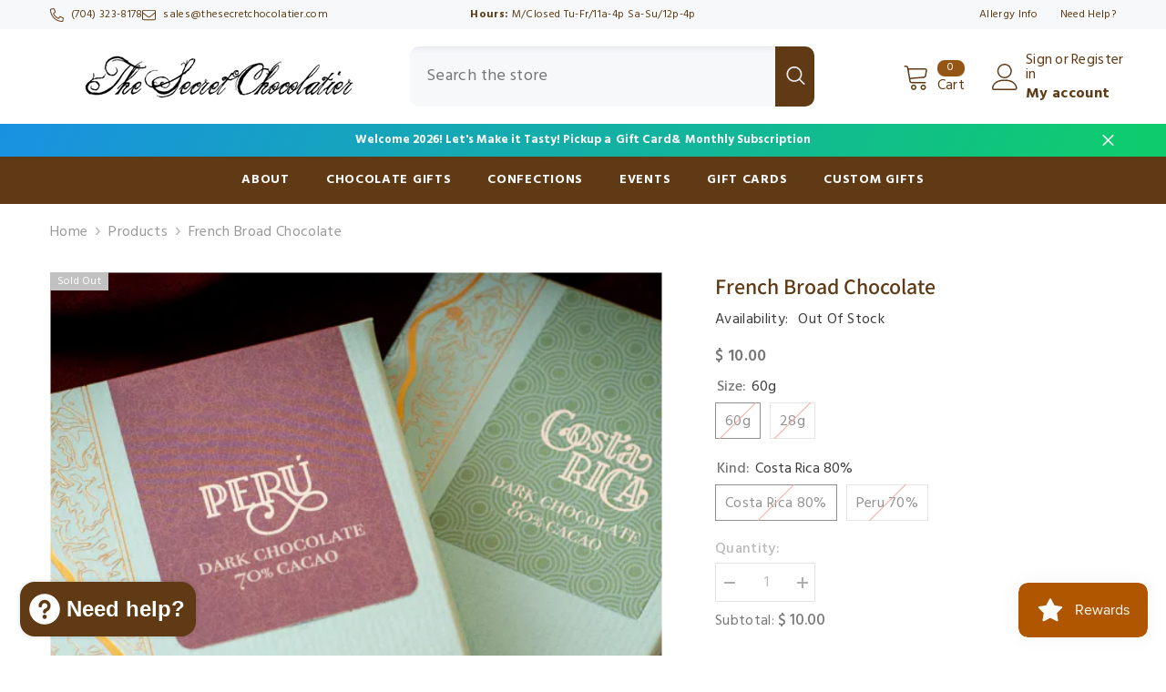

--- FILE ---
content_type: text/html; charset=utf-8
request_url: https://thesecretchocolatier.com/products/french-broad-chocolate?variant=32716888080461&section_id=template--16209504763981__main
body_size: 13069
content:
<div id="shopify-section-template--16209504763981__main" class="shopify-section"><link href="//thesecretchocolatier.com/cdn/shop/t/18/assets/component-product.css?v=150942539386684726291728075153" rel="stylesheet" type="text/css" media="all" />
<link href="//thesecretchocolatier.com/cdn/shop/t/18/assets/component-price.css?v=113014100369699422931728075152" rel="stylesheet" type="text/css" media="all" />
<link href="//thesecretchocolatier.com/cdn/shop/t/18/assets/component-badge.css?v=58385199191654577521728075151" rel="stylesheet" type="text/css" media="all" />
<link href="//thesecretchocolatier.com/cdn/shop/t/18/assets/component-rte.css?v=131360998505457786651728075153" rel="stylesheet" type="text/css" media="all" />
<link href="//thesecretchocolatier.com/cdn/shop/t/18/assets/component-share.css?v=23553761141326501681728075153" rel="stylesheet" type="text/css" media="all" />
<link href="//thesecretchocolatier.com/cdn/shop/t/18/assets/component-tab.css?v=140244687997670630881728075153" rel="stylesheet" type="text/css" media="all" />
<link href="//thesecretchocolatier.com/cdn/shop/t/18/assets/component-product-form.css?v=22444863787356217611728075153" rel="stylesheet" type="text/css" media="all" />
<link href="//thesecretchocolatier.com/cdn/shop/t/18/assets/component-grid.css?v=14116691739327510611728075152" rel="stylesheet" type="text/css" media="all" />

<style type="text/css">
    #ProductSection-template--16209504763981__main .productView-thumbnail .productView-thumbnail-link:after{
        padding-bottom: 148%;
    }

    #ProductSection-template--16209504763981__main .cursor-wrapper .counter {
        color: #191919;
    }

    #ProductSection-template--16209504763981__main .cursor-wrapper .counter #count-image:before {
        background-color: #191919;
    }
   
    #ProductSection-template--16209504763981__main .custom-cursor__inner .arrow:before,
    #ProductSection-template--16209504763981__main .custom-cursor__inner .arrow:after {
        background-color: #5f3a14;
    }

    #ProductSection-template--16209504763981__main .tabs-contents .toggleLink,
    #ProductSection-template--16209504763981__main .tabs .tab .tab-title {
        font-size: 18px;
        font-weight: 600;
        text-transform: none;
        padding-top: 15px;
        padding-bottom: 15px;
    }

    

    

    @media (max-width: 550px) {
        #ProductSection-template--16209504763981__main .tabs-contents .toggleLink,
        #ProductSection-template--16209504763981__main .tabs .tab .tab-title {
            font-size: 16px;
        }
    }

    @media (max-width: 767px) {
        #ProductSection-template--16209504763981__main {
            padding-top: 0px;
            padding-bottom: 0px;
        }
    }

    @media (min-width: 1025px) {
        
    }

    @media (min-width: 768px) and (max-width: 1199px) {
        #ProductSection-template--16209504763981__main {
            padding-top: 0px;
            padding-bottom: 0px;
        }
    }

    @media (min-width: 1200px) {
        #ProductSection-template--16209504763981__main {
            padding-top: 0px;
            padding-bottom: 0px;
        }
    }
</style>
<script>
    window.product_inven_array_4647562182733 = {
        
            '32716888080461': '0',
        
            '32716888145997': '0',
        
            '32716888211533': '0',
        
            '32716888277069': '0',
        
    };
  
    window.selling_array_4647562182733 = {
        
            '32716888080461': 'deny',
        
            '32716888145997': 'deny',
        
            '32716888211533': 'deny',
        
            '32716888277069': 'deny',
        
    };
  
    window.subtotal = {
        show: true,
        style: 1,
        text: `Add to cart - [value]`
    };

    
      window.variant_image_group = 'false';
    
</script><link rel="stylesheet" href="//thesecretchocolatier.com/cdn/shop/t/18/assets/component-fancybox.css?v=162524859697928915511728075152" media="print" onload="this.media='all'">
    <noscript><link href="//thesecretchocolatier.com/cdn/shop/t/18/assets/component-fancybox.css?v=162524859697928915511728075152" rel="stylesheet" type="text/css" media="all" /></noscript><div class="product-details product-gallery" data-section-id="template--16209504763981__main" data-section-type="product" id="ProductSection-template--16209504763981__main" data-has-combo="false" data-image-opo>
    
<div class="productView-moreItem moreItem-breadcrumb "
            style="--spacing-top: 10px;
            --spacing-bottom: 20px;
            --spacing-top-mb: 0px;
            --spacing-bottom-mb: 0px;
            --breadcrumb-bg:;
            --breadcrumb-mb-bg: #f6f6f6;
            "
        >
            
                <div class="breadcrumb-bg">
            
                <div class="container">
                    

<link href="//thesecretchocolatier.com/cdn/shop/t/18/assets/component-breadcrumb.css?v=20837817899444488451728075152" rel="stylesheet" type="text/css" media="all" /><breadcrumb-component class="breadcrumb-container style--line_clamp_1 scroll-trigger animate--slide-in" data-collection-title="" data-collection-all="/collections/all">
        <nav class="breadcrumb breadcrumb-left" role="navigation" aria-label="breadcrumbs">
        <a class="link home-link" href="/">Home</a><span class="separate" aria-hidden="true"><svg xmlns="http://www.w3.org/2000/svg" viewBox="0 0 24 24"><path d="M 7.75 1.34375 L 6.25 2.65625 L 14.65625 12 L 6.25 21.34375 L 7.75 22.65625 L 16.75 12.65625 L 17.34375 12 L 16.75 11.34375 Z"></path></svg></span>
                <span>French Broad Chocolate</span><span class="observe-element" style="width: 1px; height: 1px; background: transparent; display: inline-block; flex-shrink: 0;"></span>
        </nav>
    </breadcrumb-component>
    <script type="text/javascript">
        if (typeof breadcrumbComponentDeclare == 'undefined') {
            class BreadcrumbComponent extends HTMLElement {
                constructor() {
                    super();
                    this.firstPostCollection();
                    this.getCollection();
                }

                connectedCallback() {
                    this.firstLink = this.querySelector('.link.home-link')
                    this.lastLink = this.querySelector('.observe-element')
                    this.classList.add('initialized');
                    this.initObservers();
                }

                static createHandler(position = 'first', breadcrumb = null) {
                    const handler = (entries, observer) => {
                        entries.forEach(entry => {
                            if (breadcrumb == null) return observer.disconnect();
                            if (entry.isIntersecting ) {
                                breadcrumb.classList.add(`disable-${position}`);
                            } else {
                                breadcrumb.classList.remove(`disable-${position}`);
                            }
                        })
                    }
                    return handler;
                }

                initObservers() {
                    const scrollToFirstHandler = BreadcrumbComponent.createHandler('first', this);
                    const scrollToLastHandler = BreadcrumbComponent.createHandler('last', this);
                    
                    this.scrollToFirstObserver = new IntersectionObserver(scrollToFirstHandler, { threshold: 1 });
                    this.scrollToLastObserver = new IntersectionObserver(scrollToLastHandler, { threshold: 0.6 });

                    this.scrollToFirstObserver.observe(this.firstLink);
                    this.scrollToLastObserver.observe(this.lastLink);
                }

                firstPostCollection() {
                    if (!document.body.matches('.template-collection')) return;
                    this.postCollection(true);
                    this.checkCollection();
                }

                postCollection(showCollection) {
                    const title = this.dataset.collectionTitle ? this.dataset.collectionTitle : "Products";
                    let collection = {name: title, url: window.location.pathname, show: showCollection};
                    localStorage.setItem('_breadcrumb_collection', JSON.stringify(collection));
                }

                checkCollection() {
                    document.addEventListener("click", (event) => {
                        const target = event.target;
                        if (!target.matches('.card-link')) return;
                        target.closest('.shopify-section[id*="product-grid"]') == null ? this.postCollection(false) : this.postCollection(true);
                    });
                }

                getCollection() {
                    if (!document.body.matches('.template-product')) return;
                    const collection = JSON.parse(localStorage.getItem('_breadcrumb_collection'));
                    let checkCollection = document.referrer.indexOf('/collections/') !== -1 && (new URL(document.referrer)).pathname == collection.url && collection && collection.show ? true : false;
                    const breadcrumb = `<a class="breadcrumb-collection animate--text" href="${checkCollection ? collection.url : this.dataset.collectionAll}">${checkCollection ? collection.name : "Products"}</a><span class="separate animate--text" aria-hidden="true"><svg xmlns="http://www.w3.org/2000/svg" viewBox="0 0 24 24"><path d="M 7.75 1.34375 L 6.25 2.65625 L 14.65625 12 L 6.25 21.34375 L 7.75 22.65625 L 16.75 12.65625 L 17.34375 12 L 16.75 11.34375 Z"></path></svg></span>`;
                    this.querySelectorAll('.separate')[0]?.insertAdjacentHTML("afterend", breadcrumb);
                }
            }   

            window.addEventListener('load', () => {
                customElements.define('breadcrumb-component', BreadcrumbComponent);
            })

            var breadcrumbComponentDeclare = BreadcrumbComponent;
        }
    </script>
                </div>
            
                </div>
            
        </div>
    
    <div class="productView-container container">
        <div class="productView halo-productView layout-4 positionMainImage--left productView-sticky" data-product-handle="french-broad-chocolate"><div class="productView-top">
                    <div class="halo-productView-left productView-images clearfix scroll-trigger animate--fade-in" data-image-gallery><div class="cursor-wrapper handleMouseLeave">
                                <div class="custom-cursor custom-cursor__outer">
                                    <div class="custom-cursor custom-cursor__inner">
                                        <span class="arrow arrow-bar fadeIn"></span>
                                    </div>
                                </div>
                            </div><div class="productView-images-wrapper" data-video-thumbnail>
                            <div class="productView-image-wrapper"><div class="productView-badge badge-left halo-productBadges halo-productBadges--left date-175879714 date1-2035 sale_badge_disable"
        
        
        data-new-badge-number="30"
    ><span class="badge sold-out-badge" aria-hidden="true">
                Sold out
            </span></div>
<div class="productView-nav productView-nav-gallery style-1 image-fit-cover" 
                                    data-image-gallery-main
                                    data-arrows-desk="false"
                                    data-arrows-mobi="true"
                                    data-counter-mobi="true"
                                    data-media-count="1"
                                    data-1-item-mobi="false"
                                ><div class="productView-image productView-image-portrait fit-cover" data-index="1">
                                                    <div class="productView-img-container product-single__media" data-media-id="7036029009997"
                                                        
                                                            
                                                                
                                                                    
                                                                        style="padding-bottom: 148%;"
                                                                    
                                                                
                                                            
                                                        
                                                    >
                                                        <div 
                                                            class="media" 
                                                             
                                                             data-fancybox="images" href="//thesecretchocolatier.com/cdn/shop/products/French-Broad-Chocolate-5406.jpg?v=1590088607" 
                                                        >
                                                            <img id="product-featured-image-7036029009997"
                                                                srcset="//thesecretchocolatier.com/cdn/shop/products/French-Broad-Chocolate-5406.jpg?v=1590088607"
                                                                src="//thesecretchocolatier.com/cdn/shop/products/French-Broad-Chocolate-5406.jpg?v=1590088607"
                                                                data-src="//thesecretchocolatier.com/cdn/shop/products/French-Broad-Chocolate-5406.jpg?v=1590088607"
                                                                alt=""
                                                                sizes="(min-width: 2000px) 1500px, (min-width: 1200px) 1200px, (min-width: 768px) calc((100vw - 30px) / 2), calc(100vw - 20px)"
                                                                width="1200"
                                                                height="797"
                                                                loading="lazy"
                                                                data-sizes="auto"
                                                                data-main-image
                                                                data-index="1"
                                                                data-cursor-image
                                                                
                                                            /></div>
                                                    </div>
                                                </div></div><div class="productView-iconZoom">
                                        <svg  class="icon icon-zoom-1" xmlns="http://www.w3.org/2000/svg" aria-hidden="true" focusable="false" role="presentation" viewBox="0 0 448 512"><path d="M416 176V86.63L246.6 256L416 425.4V336c0-8.844 7.156-16 16-16s16 7.156 16 16v128c0 8.844-7.156 16-16 16h-128c-8.844 0-16-7.156-16-16s7.156-16 16-16h89.38L224 278.6L54.63 448H144C152.8 448 160 455.2 160 464S152.8 480 144 480h-128C7.156 480 0 472.8 0 464v-128C0 327.2 7.156 320 16 320S32 327.2 32 336v89.38L201.4 256L32 86.63V176C32 184.8 24.84 192 16 192S0 184.8 0 176v-128C0 39.16 7.156 32 16 32h128C152.8 32 160 39.16 160 48S152.8 64 144 64H54.63L224 233.4L393.4 64H304C295.2 64 288 56.84 288 48S295.2 32 304 32h128C440.8 32 448 39.16 448 48v128C448 184.8 440.8 192 432 192S416 184.8 416 176z"></path></svg>
                                    </div></div></div>
                    </div>
                    <div class="halo-productView-right productView-details clearfix">
                        <div class="productView-product clearfix"><div class="productView-moreItem scroll-trigger animate--slide-in"
                                            style="--spacing-top: 0px;
                                            --spacing-bottom: 10px"
                                        >
                                            <h1 class="productView-title" style="--color-title: #5f3a14;--fontsize-text: 24px;--fontsize-mb-text: 18px;"><span>French Broad Chocolate</span></h1>
                                        </div><div class="productView-moreItem scroll-trigger animate--slide-in"
                                                style="--spacing-top: 0px;
                                                --spacing-bottom: 18px"
                                            >
                                                <div class="productView-info" style="--color-border: #e6e6e6"><div class="productView-info-item" data-inventory data-stock-level="none">
            <span class="productView-info-name">
                Availability:
            </span>
            <span class="productView-info-value">
                Out Of Stock
            </span>
        </div></div>
                                            </div>
                                        <div class="productView-moreItem scroll-trigger animate--slide-in"
                                            style="--spacing-top: 0px;
                                            --spacing-bottom: 10px;
                                            --fontsize-text: 18px"
                                        >
                                            
                                                <div class="productView-price no-js-hidden clearfix" id="product-price-4647562182733"><div class="price price--medium price--sold-out ">
    <dl><div class="price__regular"><dd class="price__last"><span class="price-item price-item--regular">$ 10.00</span></dd>
        </div>
        <div class="price__sale"><dd class="price__compare" data-compare=""><s class="price-item price-item--regular"></s></dd><dd class="price__last" data-last="1000"><span class="price-item price-item--sale">$ 10.00</span></dd></div>
        <small class="unit-price caption hidden">
            <dt class="visually-hidden">Unit price</dt>
            <dd class="price__last"><span></span><span aria-hidden="true">/</span><span class="visually-hidden">&nbsp;per&nbsp;</span><span></span></dd>
        </small>
    </dl>
</div>
</div>
                                        </div>
                                            <div class="productView-moreItem productView-moreItem-product-variant scroll-trigger animate--slide-in"
                                                style="--spacing-top: 0px;
                                                --spacing-bottom: 0px"
                                            ><div class="productView-options" style="--color-border: #e6e6e6" data-lang="en" data-default-lang="us"><div class="productView-variants halo-productOptions" id="product-option-4647562182733"  data-type="button"><variant-radios class="no-js-hidden product-option has-default" data-product="4647562182733" data-section="template--16209504763981__main" data-url="/products/french-broad-chocolate"><fieldset class="js product-form__input clearfix" data-product-attribute="set-rectangle" data-option-index="0">
                            <legend class="form__label">
                                Size:
                                <span data-header-option>
                                    60g
                                </span>
                            </legend><input class="product-form__radio" type="radio" id="option-4647562182733-Size-0"
                                        name="Size"
                                        value="60g"
                                        checked
                                        
                                        data-variant-id="32716888080461"
                                    ><label class="product-form__label soldout" for="option-4647562182733-Size-0" data-variant-id="32716888080461">
                                            <span class="text">60g</span>
                                        </label><input class="product-form__radio" type="radio" id="option-4647562182733-Size-2"
                                        name="Size"
                                        value="28g"
                                        
                                        
                                        data-variant-id="32716888211533"
                                    ><label class="product-form__label soldout" for="option-4647562182733-Size-2" data-variant-id="32716888211533">
                                            <span class="text">28g</span>
                                        </label></fieldset><fieldset class="js product-form__input clearfix" data-product-attribute="set-rectangle" data-option-index="1">
                            <legend class="form__label">
                                Kind:
                                <span data-header-option>
                                    Costa Rica 80%
                                </span>
                            </legend><input class="product-form__radio" type="radio" id="option-4647562182733-Kind-0"
                                        name="Kind"
                                        value="Costa Rica 80%"
                                        checked
                                        
                                        data-variant-id="32716888080461"
                                    ><label class="product-form__label soldout" for="option-4647562182733-Kind-0" data-variant-id="32716888080461">
                                            <span class="text">Costa Rica 80%</span>
                                        </label><input class="product-form__radio" type="radio" id="option-4647562182733-Kind-1"
                                        name="Kind"
                                        value="Peru 70%"
                                        
                                        
                                        data-variant-id="32716888145997"
                                    ><label class="product-form__label soldout" for="option-4647562182733-Kind-1" data-variant-id="32716888145997">
                                            <span class="text">Peru 70%</span>
                                        </label><input class="product-form__radio" type="radio" id="option-4647562182733-Kind-2"
                                        name="Kind"
                                        value="Scorpion Pepper 72%"
                                        
                                        
                                        data-variant-id="32716888211533"
                                    ><label class="product-form__label soldout" for="option-4647562182733-Kind-2" data-variant-id="32716888211533">
                                            <span class="text">Scorpion Pepper 72%</span>
                                        </label><input class="product-form__radio" type="radio" id="option-4647562182733-Kind-3"
                                        name="Kind"
                                        value="100% Cacao"
                                        
                                        
                                        data-variant-id="32716888277069"
                                    ><label class="product-form__label soldout" for="option-4647562182733-Kind-3" data-variant-id="32716888277069">
                                            <span class="text">100% Cacao</span>
                                        </label></fieldset><script type="application/json">
                        [{"id":32716888080461,"title":"60g \/ Costa Rica 80%","option1":"60g","option2":"Costa Rica 80%","option3":null,"sku":null,"requires_shipping":true,"taxable":true,"featured_image":null,"available":false,"name":"French Broad Chocolate - 60g \/ Costa Rica 80%","public_title":"60g \/ Costa Rica 80%","options":["60g","Costa Rica 80%"],"price":1000,"weight":0,"compare_at_price":null,"inventory_quantity":0,"inventory_management":"shopify","inventory_policy":"deny","barcode":"88080461","requires_selling_plan":false,"selling_plan_allocations":[]},{"id":32716888145997,"title":"60g \/ Peru 70%","option1":"60g","option2":"Peru 70%","option3":null,"sku":null,"requires_shipping":true,"taxable":true,"featured_image":null,"available":false,"name":"French Broad Chocolate - 60g \/ Peru 70%","public_title":"60g \/ Peru 70%","options":["60g","Peru 70%"],"price":1000,"weight":0,"compare_at_price":null,"inventory_quantity":0,"inventory_management":"shopify","inventory_policy":"deny","barcode":"88145997","requires_selling_plan":false,"selling_plan_allocations":[]},{"id":32716888211533,"title":"28g \/ Scorpion Pepper 72%","option1":"28g","option2":"Scorpion Pepper 72%","option3":null,"sku":null,"requires_shipping":true,"taxable":true,"featured_image":null,"available":false,"name":"French Broad Chocolate - 28g \/ Scorpion Pepper 72%","public_title":"28g \/ Scorpion Pepper 72%","options":["28g","Scorpion Pepper 72%"],"price":500,"weight":0,"compare_at_price":null,"inventory_quantity":0,"inventory_management":"shopify","inventory_policy":"deny","barcode":"88211533","requires_selling_plan":false,"selling_plan_allocations":[]},{"id":32716888277069,"title":"28g \/ 100% Cacao","option1":"28g","option2":"100% Cacao","option3":null,"sku":null,"requires_shipping":true,"taxable":true,"featured_image":null,"available":false,"name":"French Broad Chocolate - 28g \/ 100% Cacao","public_title":"28g \/ 100% Cacao","options":["28g","100% Cacao"],"price":500,"weight":0,"compare_at_price":null,"inventory_quantity":0,"inventory_management":"shopify","inventory_policy":"deny","barcode":"88277069","requires_selling_plan":false,"selling_plan_allocations":[]}]
                    </script>
                </variant-radios></div>
        <noscript>
            <div class="product-form__input">
                <label class="form__label" for="Variants-template--16209504763981__main">
                    Product variants
                </label>
                <div class="select">
                <select name="id" id="Variants-template--16209504763981__main" class="select__select" form="product-form"><option
                            selected="selected"
                            disabled
                            value="32716888080461"
                        >
                            60g / Costa Rica 80%
 - Sold out
                            - $ 10.00
                        </option><option
                            
                            disabled
                            value="32716888145997"
                        >
                            60g / Peru 70%
 - Sold out
                            - $ 10.00
                        </option><option
                            
                            disabled
                            value="32716888211533"
                        >
                            28g / Scorpion Pepper 72%
 - Sold out
                            - $ 5.00
                        </option><option
                            
                            disabled
                            value="32716888277069"
                        >
                            28g / 100% Cacao
 - Sold out
                            - $ 5.00
                        </option></select>
            </div>
          </div>
        </noscript></div>
                                            </div>
                                        

<div class="productView-moreItem scroll-trigger animate--slide-in"
                                                    style="--spacing-top: 0px;
                                                    --spacing-bottom: 15px"
                                                ><div class="quantity_selector">
                                                            <quantity-input class="productView-quantity quantity__group quantity__group--2 quantity__style--1 clearfix">
	    <label class="form-label quantity__label" for="quantity-4647562182733-2">
	        Quantity:
	    </label>
	    <div class="quantity__container">
		    <button type="button" name="minus" class="minus btn-quantity">
		    	<span class="visually-hidden">Decrease quantity for French Broad Chocolate</span>
		    </button>
		    <input class="form-input quantity__input" type="number" name="quantity" min="1" value="1" inputmode="numeric" pattern="[0-9]*" id="quantity-4647562182733-2" data-product="4647562182733" data-price="1000">
		    <button type="button" name="plus" class="plus btn-quantity">
		    	<span class="visually-hidden">Increase quantity for French Broad Chocolate</span>
		    </button>
	    </div>
	</quantity-input>
                                                        </div><div class="productView-subtotal">
                                                            <span class="text">Subtotal: </span>
                                                            <span class="money-subtotal">$ 10.00</span>
                                                        </div></div>

                                            <div class="productView-moreItem"
                                                style="--spacing-top: 0px;
                                                --spacing-bottom: 15px"
                                            >
                                                <div class="productView-buttons"><form method="post" action="/cart/add" id="product-form-installment-4647562182733" accept-charset="UTF-8" class="installment caption-large" enctype="multipart/form-data"><input type="hidden" name="form_type" value="product" /><input type="hidden" name="utf8" value="✓" /><input type="hidden" name="id" value="32716888080461">
        <shopify-payment-terms variant-id="32716888080461" shopify-meta="{&quot;type&quot;:&quot;product&quot;,&quot;currency_code&quot;:&quot;USD&quot;,&quot;country_code&quot;:&quot;US&quot;,&quot;variants&quot;:[{&quot;id&quot;:32716888080461,&quot;price_per_term&quot;:&quot;$ 5.00&quot;,&quot;full_price&quot;:&quot;$ 10.00&quot;,&quot;eligible&quot;:false,&quot;available&quot;:false,&quot;number_of_payment_terms&quot;:2},{&quot;id&quot;:32716888145997,&quot;price_per_term&quot;:&quot;$ 5.00&quot;,&quot;full_price&quot;:&quot;$ 10.00&quot;,&quot;eligible&quot;:false,&quot;available&quot;:false,&quot;number_of_payment_terms&quot;:2},{&quot;id&quot;:32716888211533,&quot;price_per_term&quot;:&quot;$ 2.50&quot;,&quot;full_price&quot;:&quot;$ 5.00&quot;,&quot;eligible&quot;:false,&quot;available&quot;:false,&quot;number_of_payment_terms&quot;:2},{&quot;id&quot;:32716888277069,&quot;price_per_term&quot;:&quot;$ 2.50&quot;,&quot;full_price&quot;:&quot;$ 5.00&quot;,&quot;eligible&quot;:false,&quot;available&quot;:false,&quot;number_of_payment_terms&quot;:2}],&quot;min_price&quot;:&quot;$ 35.00&quot;,&quot;max_price&quot;:&quot;$ 30,000.00&quot;,&quot;financing_plans&quot;:[{&quot;min_price&quot;:&quot;$ 35.00&quot;,&quot;max_price&quot;:&quot;$ 49.99&quot;,&quot;terms&quot;:[{&quot;apr&quot;:0,&quot;loan_type&quot;:&quot;split_pay&quot;,&quot;installments_count&quot;:2}]},{&quot;min_price&quot;:&quot;$ 50.00&quot;,&quot;max_price&quot;:&quot;$ 149.99&quot;,&quot;terms&quot;:[{&quot;apr&quot;:0,&quot;loan_type&quot;:&quot;split_pay&quot;,&quot;installments_count&quot;:4}]},{&quot;min_price&quot;:&quot;$ 150.00&quot;,&quot;max_price&quot;:&quot;$ 999.99&quot;,&quot;terms&quot;:[{&quot;apr&quot;:0,&quot;loan_type&quot;:&quot;split_pay&quot;,&quot;installments_count&quot;:4},{&quot;apr&quot;:15,&quot;loan_type&quot;:&quot;interest&quot;,&quot;installments_count&quot;:3},{&quot;apr&quot;:15,&quot;loan_type&quot;:&quot;interest&quot;,&quot;installments_count&quot;:6},{&quot;apr&quot;:15,&quot;loan_type&quot;:&quot;interest&quot;,&quot;installments_count&quot;:12}]},{&quot;min_price&quot;:&quot;$ 1,000.00&quot;,&quot;max_price&quot;:&quot;$ 30,000.00&quot;,&quot;terms&quot;:[{&quot;apr&quot;:15,&quot;loan_type&quot;:&quot;interest&quot;,&quot;installments_count&quot;:3},{&quot;apr&quot;:15,&quot;loan_type&quot;:&quot;interest&quot;,&quot;installments_count&quot;:6},{&quot;apr&quot;:15,&quot;loan_type&quot;:&quot;interest&quot;,&quot;installments_count&quot;:12}]}],&quot;installments_buyer_prequalification_enabled&quot;:false,&quot;seller_id&quot;:3172333}" ux-mode="iframe" show-new-buyer-incentive="false"></shopify-payment-terms>
<input type="hidden" name="product-id" value="4647562182733" /><input type="hidden" name="section-id" value="template--16209504763981__main" /></form><product-form class="productView-form product-form"><form method="post" action="/cart/add" id="product-form-4647562182733" accept-charset="UTF-8" class="form" enctype="multipart/form-data" novalidate="novalidate" data-type="add-to-cart-form"><input type="hidden" name="form_type" value="product" /><input type="hidden" name="utf8" value="✓" /><div class="productView-group"><div class="pvGroup-row"><quantity-input class="productView-quantity quantity__group quantity__group--1 quantity__style--1 clearfix hidden">
	    <label class="form-label quantity__label" for="quantity-4647562182733">
	        Quantity:
	    </label>
	    <div class="quantity__container">
		    <button type="button" name="minus" class="minus btn-quantity">
		    	<span class="visually-hidden">Decrease quantity for French Broad Chocolate</span>
		    </button>
		    <input class="form-input quantity__input" type="number" name="quantity" min="1" value="1" inputmode="numeric" pattern="[0-9]*" id="quantity-4647562182733" data-product="4647562182733" data-price="1000">
		    <button type="button" name="plus" class="plus btn-quantity">
		    	<span class="visually-hidden">Increase quantity for French Broad Chocolate</span>
		    </button>
	    </div>
	</quantity-input>
<div class="productView-groupTop">
                        <div class="productView-action productView-action-2 scroll-trigger animate--slide-in" style="--atc-color: #ffffff;--atc-bg-color: #232323;--atc-border-color: #232323;--atc-color-hover: #232323;--atc-bg-color-hover: #ffffff;--atc-border-color-hover: #232323">
                            <input type="hidden" name="id" value="32716888080461">
                            <div class="product-form__buttons"><button type="submit" name="add" data-btn-addToCart class="product-form__submit button" id="product-add-to-cart" disabled>Sold out</button></div>
                        </div><share-button class="share-button halo-socialShare productView-share style-2"><div class="share-content scroll-trigger animate--fade-in">
            <button class="share-button__button button"><svg class="icon" viewBox="0 0 227.216 227.216"><path d="M175.897,141.476c-13.249,0-25.11,6.044-32.98,15.518l-51.194-29.066c1.592-4.48,2.467-9.297,2.467-14.317c0-5.019-0.875-9.836-2.467-14.316l51.19-29.073c7.869,9.477,19.732,15.523,32.982,15.523c23.634,0,42.862-19.235,42.862-42.879C218.759,19.229,199.531,0,175.897,0C152.26,0,133.03,19.229,133.03,42.865c0,5.02,0.874,9.838,2.467,14.319L84.304,86.258c-7.869-9.472-19.729-15.514-32.975-15.514c-23.64,0-42.873,19.229-42.873,42.866c0,23.636,19.233,42.865,42.873,42.865c13.246,0,25.105-6.042,32.974-15.513l51.194,29.067c-1.593,4.481-2.468,9.3-2.468,14.321c0,23.636,19.23,42.865,42.867,42.865c23.634,0,42.862-19.23,42.862-42.865C218.759,160.71,199.531,141.476,175.897,141.476z M175.897,15c15.363,0,27.862,12.5,27.862,27.865c0,15.373-12.499,27.879-27.862,27.879c-15.366,0-27.867-12.506-27.867-27.879C148.03,27.5,160.531,15,175.897,15z M51.33,141.476c-15.369,0-27.873-12.501-27.873-27.865c0-15.366,12.504-27.866,27.873-27.866c15.363,0,27.861,12.5,27.861,27.866C79.191,128.975,66.692,141.476,51.33,141.476z M175.897,212.216c-15.366,0-27.867-12.501-27.867-27.865c0-15.37,12.501-27.875,27.867-27.875c15.363,0,27.862,12.505,27.862,27.875C203.759,199.715,191.26,212.216,175.897,212.216z"></path></svg> <span>Share</span></button>
            <div class="share-button__fallback">
                <div class="share-header">
                    <h2 class="share-title"><span>Share</span></h2>
                    <button type="button" class="share-button__close" aria-label="Close"><svg xmlns="http://www.w3.org/2000/svg" viewBox="0 0 48 48" ><path d="M 38.982422 6.9707031 A 2.0002 2.0002 0 0 0 37.585938 7.5859375 L 24 21.171875 L 10.414062 7.5859375 A 2.0002 2.0002 0 0 0 8.9785156 6.9804688 A 2.0002 2.0002 0 0 0 7.5859375 10.414062 L 21.171875 24 L 7.5859375 37.585938 A 2.0002 2.0002 0 1 0 10.414062 40.414062 L 24 26.828125 L 37.585938 40.414062 A 2.0002 2.0002 0 1 0 40.414062 37.585938 L 26.828125 24 L 40.414062 10.414062 A 2.0002 2.0002 0 0 0 38.982422 6.9707031 z"/></svg><span>Close</span></button>
                </div>
                <div class="wrapper-content">
                    <label class="form-label">Copy link</label>
                    <div class="share-group">
                        <div class="form-field">
                            <input type="text" class="field__input" id="url" value="https://thesecretchocolatier.com/products/french-broad-chocolate" placeholder="Link" data-url="https://thesecretchocolatier.com/products/french-broad-chocolate" onclick="this.select();" readonly>
                            <label class="field__label hiddenLabels" for="url">Link</label>
                        </div>
                        <button class="button button--primary button-copy"><svg class="icon icon-clipboard" width="11" height="13" fill="none" xmlns="http://www.w3.org/2000/svg" aria-hidden="true" focusable="false"><path fill-rule="evenodd" clip-rule="evenodd" d="M2 1a1 1 0 011-1h7a1 1 0 011 1v9a1 1 0 01-1 1V1H2zM1 2a1 1 0 00-1 1v9a1 1 0 001 1h7a1 1 0 001-1V3a1 1 0 00-1-1H1zm0 10V3h7v9H1z" fill="currentColor"/></svg>
 Copy link</button>
                    </div>
                    <span id="ShareMessage-4647562182733" class="share-button__message hidden" role="status" aria-hidden="true">Link copied to clipboard!</span><div class="share_toolbox clearfix"><label class="form-label">Share</label> <ul class="social-share"><li class="social-share__item"><a class="facebook" href="https://www.facebook.com/sharer/sharer.php?u=https://thesecretchocolatier.com/products/french-broad-chocolate" title='Facebook' data-no-instant rel="noopener noreferrer nofollow" target="_blank"><svg aria-hidden="true" focusable="false" role="presentation" xmlns="http://www.w3.org/2000/svg" viewBox="0 0 320 512" class="icon icon-facebook"><path d="M279.14 288l14.22-92.66h-88.91v-60.13c0-25.35 12.42-50.06 52.24-50.06h40.42V6.26S260.43 0 225.36 0c-73.22 0-121.08 44.38-121.08 124.72v70.62H22.89V288h81.39v224h100.17V288z"></path></svg></a></li><li class="social-share__item"><a class="pinterest" href="http://pinterest.com/pin/create/button/?url=https://thesecretchocolatier.com/products/french-broad-chocolate&amp;media=http://thesecretchocolatier.com/cdn/shop/products/French-Broad-Chocolate-5406.jpg?crop=center&height=1024&v=1590088607&width=1024&amp;description=French%20Broad%20Chocolate" title='Pinterest' data-no-instant rel="noopener noreferrer nofollow" target="_blank"><svg aria-hidden="true" focusable="false" role="presentation" class="icon icon-pinterest" viewBox="0 0 17 18"><path d="M8.48.58a8.42 8.42 0 015.9 2.45 8.42 8.42 0 011.33 10.08 8.28 8.28 0 01-7.23 4.16 8.5 8.5 0 01-2.37-.32c.42-.68.7-1.29.85-1.8l.59-2.29c.14.28.41.52.8.73.4.2.8.31 1.24.31.87 0 1.65-.25 2.34-.75a4.87 4.87 0 001.6-2.05 7.3 7.3 0 00.56-2.93c0-1.3-.5-2.41-1.49-3.36a5.27 5.27 0 00-3.8-1.43c-.93 0-1.8.16-2.58.48A5.23 5.23 0 002.85 8.6c0 .75.14 1.41.43 1.98.28.56.7.96 1.27 1.2.1.04.19.04.26 0 .07-.03.12-.1.15-.2l.18-.68c.05-.15.02-.3-.11-.45a2.35 2.35 0 01-.57-1.63A3.96 3.96 0 018.6 4.8c1.09 0 1.94.3 2.54.89.61.6.92 1.37.92 2.32 0 .8-.11 1.54-.33 2.21a3.97 3.97 0 01-.93 1.62c-.4.4-.87.6-1.4.6-.43 0-.78-.15-1.06-.47-.27-.32-.36-.7-.26-1.13a111.14 111.14 0 01.47-1.6l.18-.73c.06-.26.09-.47.09-.65 0-.36-.1-.66-.28-.89-.2-.23-.47-.35-.83-.35-.45 0-.83.2-1.13.62-.3.41-.46.93-.46 1.56a4.1 4.1 0 00.18 1.15l.06.15c-.6 2.58-.95 4.1-1.08 4.54-.12.55-.16 1.2-.13 1.94a8.4 8.4 0 01-5-7.65c0-2.3.81-4.28 2.44-5.9A8.04 8.04 0 018.48.57z"></svg>
</a></li><li class="social-share__item"><a class="email" href="mailto:?subject=French%20Broad%20Chocolate&amp;body=https://thesecretchocolatier.com/products/french-broad-chocolate" title='Email' data-no-instant rel="noopener noreferrer nofollow" target="_blank"><svg xmlns="http://www.w3.org/2000/svg" viewBox="0 0 24 24" aria-hidden="true" focusable="false" role="presentation" class="icon icon-mail"><path d="M 1 3 L 1 5 L 1 18 L 3 18 L 3 5 L 19 5 L 19 3 L 3 3 L 1 3 z M 5 7 L 5 7.1777344 L 14 12.875 L 23 7.125 L 23 7 L 5 7 z M 23 9.2832031 L 14 15 L 5 9.4160156 L 5 21 L 14 21 L 14 17 L 17 17 L 17 14 L 23 14 L 23 9.2832031 z M 19 16 L 19 19 L 16 19 L 16 21 L 19 21 L 19 24 L 21 24 L 21 21 L 24 21 L 24 19 L 21 19 L 21 16 L 19 16 z"/></svg></a></li></ul></div></div>
            </div>
        </div></share-button><script src="//thesecretchocolatier.com/cdn/shop/t/18/assets/share.js?v=88463739455357580461728075154" defer="defer"></script>
</div>
                </div><div class="productView-groupBottom scroll-trigger animate--slide-in"><div class="productView-groupItem">
                            <div class="productView-payment"  id="product-checkout-4647562182733" style="--bin-color: #232323;--bin-bg-color: #ffffff;--bin-border-color: #acacac;--bin-color-hover: #ffffff;--bin-bg-color-hover: #232323;--bin-border-color-hover: #232323"> 
                                <div data-shopify="payment-button" class="shopify-payment-button"> <shopify-accelerated-checkout recommended="{&quot;supports_subs&quot;:true,&quot;supports_def_opts&quot;:false,&quot;name&quot;:&quot;shop_pay&quot;,&quot;wallet_params&quot;:{&quot;shopId&quot;:27211,&quot;merchantName&quot;:&quot;The Secret Chocolatier&quot;,&quot;personalized&quot;:true}}" fallback="{&quot;supports_subs&quot;:true,&quot;supports_def_opts&quot;:true,&quot;name&quot;:&quot;buy_it_now&quot;,&quot;wallet_params&quot;:{}}" access-token="b8d12756734582481a84c0e7de4e2bca" buyer-country="US" buyer-locale="en" buyer-currency="USD" variant-params="[{&quot;id&quot;:32716888080461,&quot;requiresShipping&quot;:true},{&quot;id&quot;:32716888145997,&quot;requiresShipping&quot;:true},{&quot;id&quot;:32716888211533,&quot;requiresShipping&quot;:true},{&quot;id&quot;:32716888277069,&quot;requiresShipping&quot;:true}]" shop-id="27211" enabled-flags="[&quot;ae0f5bf6&quot;]" disabled > <div class="shopify-payment-button__button" role="button" disabled aria-hidden="true" style="background-color: transparent; border: none"> <div class="shopify-payment-button__skeleton">&nbsp;</div> </div> <div class="shopify-payment-button__more-options shopify-payment-button__skeleton" role="button" disabled aria-hidden="true">&nbsp;</div> </shopify-accelerated-checkout> <small id="shopify-buyer-consent" class="hidden" aria-hidden="true" data-consent-type="subscription"> This item is a recurring or deferred purchase. By continuing, I agree to the <span id="shopify-subscription-policy-button">cancellation policy</span> and authorize you to charge my payment method at the prices, frequency and dates listed on this page until my order is fulfilled or I cancel, if permitted. </small> </div>
                            </div>
                        </div>
                    </div></div><input type="hidden" name="product-id" value="4647562182733" /><input type="hidden" name="section-id" value="template--16209504763981__main" /></form></product-form><div class="productView-notifyMe  halo-notifyMe scroll-trigger animate--slide-in" style="display: none;">
            <form method="post" action="/contact#ContactForm-notifyMe-product-productView-notify-form-4647562182733" id="ContactForm-notifyMe-product-productView-notify-form-4647562182733" accept-charset="UTF-8" class="notifyMe-form contact-form"><input type="hidden" name="form_type" value="contact" /><input type="hidden" name="utf8" value="✓" /><input type="hidden" name="contact[Form]" value="Notify me"/>
    <input type="hidden" class="halo-notify-product-site" name="contact[Shop name]" value="The Secret Chocolatier"/>
    <input type="hidden" class="halo-notify-product-site-url" name="contact[Link]" value="https://thesecretchocolatier.com"/>
    <input type="hidden" class="halo-notify-product-title" name="contact[Product title]" value="French Broad Chocolate" />
    <input type="hidden" class="halo-notify-product-link" name="contact[Product URL]" value="https://thesecretchocolatier.com/products/french-broad-chocolate"/>
    <input type="hidden" class="halo-notify-product-variant" name="contact[Product variant]" value="60g / Costa Rica 80%"/>

    <div class="form-field">
        <label class="form-label" for="halo-notify-email4647562182733">Leave your email and we will notify as soon as the product/variant is back in stock</label>
        <input class="form-input form-input-placeholder" type="email" name="contact[email]" required id="halo-notify-email4647562182733" placeholder="Insert your email">
        <button type="submit" class="button button-1" id="halo-btn-notify4647562182733" data-button-message="notifyMe">Subscribe</button>
    </div></form><div class="notifyMe-text"></div>
        </div></div>
                                            </div>
                                        
<div class="productView-moreItem scroll-trigger animate--slide-in"
                                            style="--spacing-top: 0px;
                                            --spacing-bottom: 22px"
                                        >
                                            <div class="productView-ViewingProduct" data-customer-view="1, 12, 8, 35, 24, 15, 6, 28, 42, 10, 19, 7, 30, 55, 17, 13, 26, 4, 9, 21, 5, 32, 3, 46, 11, 29, 37, 33, 22, 44, 18, 14, 20, 39, 16, 31, 48" data-customer-view-time="30">
    <svg class="icon" id="icon-eye" viewBox="0 0 511.626 511.626"><g><path d="M505.918,236.117c-26.651-43.587-62.485-78.609-107.497-105.065c-45.015-26.457-92.549-39.687-142.608-39.687 c-50.059,0-97.595,13.225-142.61,39.687C68.187,157.508,32.355,192.53,5.708,236.117C1.903,242.778,0,249.345,0,255.818 c0,6.473,1.903,13.04,5.708,19.699c26.647,43.589,62.479,78.614,107.495,105.064c45.015,26.46,92.551,39.68,142.61,39.68 c50.06,0,97.594-13.176,142.608-39.536c45.012-26.361,80.852-61.432,107.497-105.208c3.806-6.659,5.708-13.223,5.708-19.699 C511.626,249.345,509.724,242.778,505.918,236.117z M194.568,158.03c17.034-17.034,37.447-25.554,61.242-25.554 c3.805,0,7.043,1.336,9.709,3.999c2.662,2.664,4,5.901,4,9.707c0,3.809-1.338,7.044-3.994,9.704 c-2.662,2.667-5.902,3.999-9.708,3.999c-16.368,0-30.362,5.808-41.971,17.416c-11.613,11.615-17.416,25.603-17.416,41.971 c0,3.811-1.336,7.044-3.999,9.71c-2.667,2.668-5.901,3.999-9.707,3.999c-3.809,0-7.044-1.334-9.71-3.999 c-2.667-2.666-3.999-5.903-3.999-9.71C169.015,195.482,177.535,175.065,194.568,158.03z M379.867,349.04 c-38.164,23.12-79.514,34.687-124.054,34.687c-44.539,0-85.889-11.56-124.051-34.687s-69.901-54.2-95.215-93.222 c28.931-44.921,65.19-78.518,108.777-100.783c-11.61,19.792-17.417,41.207-17.417,64.236c0,35.216,12.517,65.329,37.544,90.362 s55.151,37.544,90.362,37.544c35.214,0,65.329-12.518,90.362-37.544s37.545-55.146,37.545-90.362 c0-23.029-5.808-44.447-17.419-64.236c43.585,22.265,79.846,55.865,108.776,100.783C449.767,294.84,418.031,325.913,379.867,349.04 z" /> </g></svg>
    <span class="text">10 customers are viewing this product</span>
</div>
                                        </div><div class="productView-moreItem scroll-trigger animate--slide-in"
                                            style="--spacing-top: 0px;
                                            --spacing-bottom: 0px;"
                                        >
                                            <div class="product-customInformation text-left disabled" data-custom-information><div class="product-customInformation__icon">
            <svg aria-hidden="true" focusable="false" data-prefix="fal" data-icon="shipping-fast" role="img" xmlns="http://www.w3.org/2000/svg" viewbox="0 0 640 512"><path fill="currentColor" d="M280 192c4.4 0 8-3.6 8-8v-16c0-4.4-3.6-8-8-8H40c-4.4 0-8 3.6-8 8v16c0 4.4 3.6 8 8 8h240zm352 192h-24V275.9c0-16.8-6.8-33.3-18.8-45.2l-83.9-83.9c-11.8-12-28.3-18.8-45.2-18.8H416V78.6c0-25.7-22.2-46.6-49.4-46.6H113.4C86.2 32 64 52.9 64 78.6V96H8c-4.4 0-8 3.6-8 8v16c0 4.4 3.6 8 8 8h240c4.4 0 8-3.6 8-8v-16c0-4.4-3.6-8-8-8H96V78.6c0-8.1 7.8-14.6 17.4-14.6h253.2c9.6 0 17.4 6.5 17.4 14.6V384H207.6C193 364.7 170 352 144 352c-18.1 0-34.6 6.2-48 16.4V288H64v144c0 44.2 35.8 80 80 80s80-35.8 80-80c0-5.5-.6-10.8-1.6-16h195.2c-1.1 5.2-1.6 10.5-1.6 16 0 44.2 35.8 80 80 80s80-35.8 80-80c0-5.5-.6-10.8-1.6-16H632c4.4 0 8-3.6 8-8v-16c0-4.4-3.6-8-8-8zm-488 96c-26.5 0-48-21.5-48-48s21.5-48 48-48 48 21.5 48 48-21.5 48-48 48zm272-320h44.1c8.4 0 16.7 3.4 22.6 9.4l83.9 83.9c.8.8 1.1 1.9 1.8 2.8H416V160zm80 320c-26.5 0-48-21.5-48-48s21.5-48 48-48 48 21.5 48 48-21.5 48-48 48zm80-96h-16.4C545 364.7 522 352 496 352s-49 12.7-63.6 32H416v-96h160v96zM256 248v-16c0-4.4-3.6-8-8-8H8c-4.4 0-8 3.6-8 8v16c0 4.4 3.6 8 8 8h240c4.4 0 8-3.6 8-8z"></path></svg>
        </div><div class="product-customInformation__content"><div class="product__text title"  
                    style="--fontsize-text:14px;
                    --color-title: #232323"
                >
                    <h2 class="title">Free USPS priority shipping on orders over $75</h2></div></div></div>
                                        </div><product-tab class="productView-tab layout-vertical halo-product-tab" data-vertical="false" data-vertical-mobile="false"><div class="tabs-contents tabs-contents-vertical clearfix halo-text-format"><div class="tab-content is-active" id="tab-description">
					<div class="toggle-title">
		                <a class="toggleLink popup-mobile is-open" data-collapsible href="#tab-description-mobile">
		                    <span class="text">
		                        Description
		                    </span>
		                    	
			                    <span class="icon-dropdown">
			                    	
			                    		<svg xmlns="http://www.w3.org/2000/svg" xmlns:xlink="http://www.w3.org/1999/xlink" viewBox="0 0 330 330"><path id="XMLID_225_" d="M325.607,79.393c-5.857-5.857-15.355-5.858-21.213,0.001l-139.39,139.393L25.607,79.393  c-5.857-5.857-15.355-5.858-21.213,0.001c-5.858,5.858-5.858,15.355,0,21.213l150.004,150c2.813,2.813,6.628,4.393,10.606,4.393  s7.794-1.581,10.606-4.394l149.996-150C331.465,94.749,331.465,85.251,325.607,79.393z"/></svg>
			                    	
			                    </span>	
		                    
		                </a>
		            </div>
		            <div class="toggle-content is-active popup-mobile" id="tab-description-mobile" product-description-tab data-product-description-4647562182733><div class="tab-popup-header">
								<h5>
									<span class="text">Description</span>
								</h5>
								<a class="pdViewTab-close pdViewTab-close-mobile" role="link" aria-disabled="true">x</a>
							</div>
							<div class="tab-popup-content"><p>Dan &amp; Jael started a few years before us and we watched, talked, and have cheered each other on years since. They have <a href="https://www.frenchbroadchocolates.com/pages/our-story-and-sense-of-place" target="_blank" title="French Broad Chocolate's History" rel="noopener noreferrer">an awesome history</a> and some fantastic crafted chocolates we keep in stock from another North Carolinian.</p>
<p style="padding-left: 30px;"><span style="font-family: inherit; color: #333333; font-size: 20px; letter-spacing: normal; line-height: normal;"><strong>"We make awesome chocolate — pure, beautiful, and delicious — sourced with integrity, crafted with love, and served with gratitude."</strong></span></p>
<p>We pick up their bars in two sizes, the large (as pictured 60g) bar, and their squares. Inventory will be live and shifting. If you have any questions about one let us know and we'll get you more info on them.</p></div></div></div></div>
</product-tab>
<script src="//thesecretchocolatier.com/cdn/shop/t/18/assets/tabs.js?v=72401293472139164061728075154" defer="defer"></script>
<script src="//thesecretchocolatier.com/cdn/shop/t/18/assets/halo-faqs.js?v=57547081618209347951728075153" defer="defer"></script>

</div>
                    </div>
                </div>
<link href="//thesecretchocolatier.com/cdn/shop/t/18/assets/component-sticky-add-to-cart.css?v=65206619997115728701728075153" rel="stylesheet" type="text/css" media="all" />
                    <sticky-add-to-cart class="productView-stickyCart style-1 subtotal-" data-sticky-add-to-cart>
    <div class="container">
        <a href="javascript:void(0)" class="sticky-product-close close" data-close-sticky-add-to-cart>
            <svg xmlns="http://www.w3.org/2000/svg" viewBox="0 0 48 48" ><path d="M 38.982422 6.9707031 A 2.0002 2.0002 0 0 0 37.585938 7.5859375 L 24 21.171875 L 10.414062 7.5859375 A 2.0002 2.0002 0 0 0 8.9785156 6.9804688 A 2.0002 2.0002 0 0 0 7.5859375 10.414062 L 21.171875 24 L 7.5859375 37.585938 A 2.0002 2.0002 0 1 0 10.414062 40.414062 L 24 26.828125 L 37.585938 40.414062 A 2.0002 2.0002 0 1 0 40.414062 37.585938 L 26.828125 24 L 40.414062 10.414062 A 2.0002 2.0002 0 0 0 38.982422 6.9707031 z"/></svg>
        </a>
        <div class="sticky-product-wrapper">
            <div class="sticky-product clearfix"><div class="sticky-left">
                    <div class="sticky-image" data-image-sticky-add-to-cart>
                        <img srcset="//thesecretchocolatier.com/cdn/shop/products/French-Broad-Chocolate-5406_1200x.jpg?v=1590088607" src="//thesecretchocolatier.com/cdn/shop/products/French-Broad-Chocolate-5406_1200x.jpg?v=1590088607" alt="French Broad Chocolate" sizes="1200px" loading="lazy">
                    </div>
                    
                        <div class="sticky-info"><h4 class="sticky-title">
                                French Broad Chocolate
                            </h4>
                            
                                
                                
                                <div class="sticky-price">
                                    
                                        
                                    
                                    <span class="money-subtotal">$ 10.00</span>
                                </div>
                            
                        </div>
                    
                </div>
                <div class="sticky-right sticky-content">
                    
<div class="sticky-actions sticky-actions-2"><form method="post" action="/cart/add" id="product-form-sticky-4647562182733" accept-charset="UTF-8" class="form" enctype="multipart/form-data" novalidate="novalidate" data-type="add-to-cart-form"><input type="hidden" name="form_type" value="product" /><input type="hidden" name="utf8" value="✓" />
<div class="sticky-actions-row"><input type="hidden" name="id" value="32716888080461"><button
                                        type="submit"
                                        name="add"
                                        data-btn-addToCart
                                        class="product-form__submit button button--primary"
                                        id="product-sticky-add-to-cart"
                                        disabled
                                    >
                                        Sold out
                                    </button></div><input type="hidden" name="product-id" value="4647562182733" /><input type="hidden" name="section-id" value="template--16209504763981__main" /></form>
                        
                            <div class="empty-add-cart-button-wrapper"><quantity-input class="productView-quantity quantity__group quantity__group--3 quantity__style--1 clearfix">
	    <label class="form-label quantity__label" for="quantity-4647562182733-3">
	        Quantity:
	    </label>
	    <div class="quantity__container">
		    <button type="button" name="minus" class="minus btn-quantity">
		    	<span class="visually-hidden">Decrease quantity for French Broad Chocolate</span>
		    </button>
		    <input class="form-input quantity__input" type="number" name="quantity" min="1" value="1" inputmode="numeric" pattern="[0-9]*" id="quantity-4647562182733-3" data-product="4647562182733" data-price="1000">
		    <button type="button" name="plus" class="plus btn-quantity">
		    	<span class="visually-hidden">Increase quantity for French Broad Chocolate</span>
		    </button>
	    </div>
	</quantity-input>
<button
                                        class="product-form__submit button button--primary"
                                        id="show-sticky-product">Add to cart
</button>
                            </div>
                        
                    </div></div>
            </div>
        </div>
        <a href="javascript:void(0)" class="sticky-product-expand" data-expand-sticky-add-to-cart>
            <svg xmlns="http://www.w3.org/2000/svg" viewBox="0 0 32 32" class="icon icon-cart stroke-w-0" aria-hidden="true" focusable="false" role="presentation" xmlns="http://www.w3.org/2000/svg"><path d="M 16 3 C 13.253906 3 11 5.253906 11 8 L 11 9 L 6.0625 9 L 6 9.9375 L 5 27.9375 L 4.9375 29 L 27.0625 29 L 27 27.9375 L 26 9.9375 L 25.9375 9 L 21 9 L 21 8 C 21 5.253906 18.746094 3 16 3 Z M 16 5 C 17.65625 5 19 6.34375 19 8 L 19 9 L 13 9 L 13 8 C 13 6.34375 14.34375 5 16 5 Z M 7.9375 11 L 11 11 L 11 14 L 13 14 L 13 11 L 19 11 L 19 14 L 21 14 L 21 11 L 24.0625 11 L 24.9375 27 L 7.0625 27 Z"/></svg>
        </a>
    </div>
    
    
        <div class="no-js-hidden product-option has-default sticky-product-mobile" data-product="4647562182733" data-section="template--16209504763981__main" data-url="/products/french-broad-chocolate">
            <div class="sticky-product-mobile-header">
                <a href="javascript:void(0)" class="sticky-product-close close" data-close-sticky-mobile>
                    <svg xmlns="http://www.w3.org/2000/svg" version="1.0" viewBox="0 0 256.000000 256.000000" preserveAspectRatio="xMidYMid meet" ><g transform="translate(0.000000,256.000000) scale(0.100000,-0.100000)" fill="#000000" stroke="none"><path d="M34 2526 c-38 -38 -44 -76 -18 -116 9 -14 265 -274 568 -577 l551 -553 -551 -553 c-303 -303 -559 -563 -568 -577 -26 -40 -20 -78 18 -116 38 -38 76 -44 116 -18 14 9 274 265 578 568 l552 551 553 -551 c303 -303 563 -559 577 -568 40 -26 78 -20 116 18 38 38 44 76 18 116 -9 14 -265 274 -568 578 l-551 552 551 553 c303 303 559 563 568 577 26 40 20 78 -18 116 -38 38 -76 44 -116 18 -14 -9 -274 -265 -577 -568 l-553 -551 -552 551 c-304 303 -564 559 -578 568 -40 26 -78 20 -116 -18z"/></g></svg>
                </a>
            </div>
            <div class="sticky-product-mobile-content halo-productView-mobile">
                <div class="productView-thumbnail-wrapper is-hidden-desktop">
                    <div class="productView-for mobile clearfix" data-max-thumbnail-to-show="2"><div class="productView-thumbnail filter-french-broad-chocolate" data-media-id="template--16209504763981__main-7036029009997">
                                        <div class="productView-thumbnail-link animated-loading" data-image="//thesecretchocolatier.com/cdn/shop/products/French-Broad-Chocolate-5406_1024x1024.jpg?v=1590088607">
                                            <img src="//thesecretchocolatier.com/cdn/shop/products/French-Broad-Chocolate-5406.jpg?v=1590088607" alt="French Broad Chocolate" title="French Broad Chocolate" loading="lazy" />
                                        </div>
                                    </div></div>
                </div>
                <div class="sticky-info"><h4 class="sticky-title">
                        French Broad Chocolate
                    </h4>
                        
                        <div class="sticky-price">
                            
                                
                            
                            <span class="money-subtotal">$ 10.00</span>
                        </div></div>
                <link rel="stylesheet" href="//thesecretchocolatier.com/cdn/shop/t/18/assets/component-sticky-add-to-cart-mobile.css?v=62049319929386477131728075153" media="print" onload="this.media='all'">
<noscript><link href="//thesecretchocolatier.com/cdn/shop/t/18/assets/component-sticky-add-to-cart-mobile.css?v=62049319929386477131728075153" rel="stylesheet" type="text/css" media="all" /></noscript>

<div class="productView-options" style="--color-border: "><div class="productView-variants halo-productOptions" id="product-option-4647562182733"><variant-sticky-radios class="no-js-hidden product-option has-default" data-product="4647562182733" data-section="template--16209504763981__main" data-url="/products/french-broad-chocolate"><fieldset class="js product-form__input mobile clearfix" data-product-attribute="set-rectangle" data-option-index="0">
                            <legend class="form__label">
                                Size:
                                <span data-header-option>
                                    60g
                                </span>
                            </legend><input class="product-form__radio mobile" type="radio" id="option-4647562182733-Size-0-mobile"
                                        name="Size-mobile"
                                        value="60g"
                                        checked
                                        data-variant-id="32716888080461"
                                    ><label class="product-form__label mobile soldout" for="option-4647562182733-Size-0-mobile" data-variant-id="32716888080461">
                                            <span class="text">60g</span>
                                        </label><input class="product-form__radio mobile" type="radio" id="option-4647562182733-Size-2-mobile"
                                        name="Size-mobile"
                                        value="28g"
                                        
                                        data-variant-id="32716888211533"
                                    ><label class="product-form__label mobile soldout" for="option-4647562182733-Size-2-mobile" data-variant-id="32716888211533">
                                            <span class="text">28g</span>
                                        </label></fieldset><fieldset class="js product-form__input mobile clearfix" data-product-attribute="set-rectangle" data-option-index="1">
                            <legend class="form__label">
                                Kind:
                                <span data-header-option>
                                    Costa Rica 80%
                                </span>
                            </legend><input class="product-form__radio mobile" type="radio" id="option-4647562182733-Kind-0-mobile"
                                        name="Kind-mobile"
                                        value="Costa Rica 80%"
                                        checked
                                        data-variant-id="32716888080461"
                                    ><label class="product-form__label mobile soldout" for="option-4647562182733-Kind-0-mobile" data-variant-id="32716888080461">
                                            <span class="text">Costa Rica 80%</span>
                                        </label><input class="product-form__radio mobile" type="radio" id="option-4647562182733-Kind-1-mobile"
                                        name="Kind-mobile"
                                        value="Peru 70%"
                                        
                                        data-variant-id="32716888145997"
                                    ><label class="product-form__label mobile soldout" for="option-4647562182733-Kind-1-mobile" data-variant-id="32716888145997">
                                            <span class="text">Peru 70%</span>
                                        </label><input class="product-form__radio mobile" type="radio" id="option-4647562182733-Kind-2-mobile"
                                        name="Kind-mobile"
                                        value="Scorpion Pepper 72%"
                                        
                                        data-variant-id="32716888211533"
                                    ><label class="product-form__label mobile soldout" for="option-4647562182733-Kind-2-mobile" data-variant-id="32716888211533">
                                            <span class="text">Scorpion Pepper 72%</span>
                                        </label><input class="product-form__radio mobile" type="radio" id="option-4647562182733-Kind-3-mobile"
                                        name="Kind-mobile"
                                        value="100% Cacao"
                                        
                                        data-variant-id="32716888277069"
                                    ><label class="product-form__label mobile soldout" for="option-4647562182733-Kind-3-mobile" data-variant-id="32716888277069">
                                            <span class="text">100% Cacao</span>
                                        </label></fieldset><script type="application/json">
                        [{"id":32716888080461,"title":"60g \/ Costa Rica 80%","option1":"60g","option2":"Costa Rica 80%","option3":null,"sku":null,"requires_shipping":true,"taxable":true,"featured_image":null,"available":false,"name":"French Broad Chocolate - 60g \/ Costa Rica 80%","public_title":"60g \/ Costa Rica 80%","options":["60g","Costa Rica 80%"],"price":1000,"weight":0,"compare_at_price":null,"inventory_quantity":0,"inventory_management":"shopify","inventory_policy":"deny","barcode":"88080461","requires_selling_plan":false,"selling_plan_allocations":[]},{"id":32716888145997,"title":"60g \/ Peru 70%","option1":"60g","option2":"Peru 70%","option3":null,"sku":null,"requires_shipping":true,"taxable":true,"featured_image":null,"available":false,"name":"French Broad Chocolate - 60g \/ Peru 70%","public_title":"60g \/ Peru 70%","options":["60g","Peru 70%"],"price":1000,"weight":0,"compare_at_price":null,"inventory_quantity":0,"inventory_management":"shopify","inventory_policy":"deny","barcode":"88145997","requires_selling_plan":false,"selling_plan_allocations":[]},{"id":32716888211533,"title":"28g \/ Scorpion Pepper 72%","option1":"28g","option2":"Scorpion Pepper 72%","option3":null,"sku":null,"requires_shipping":true,"taxable":true,"featured_image":null,"available":false,"name":"French Broad Chocolate - 28g \/ Scorpion Pepper 72%","public_title":"28g \/ Scorpion Pepper 72%","options":["28g","Scorpion Pepper 72%"],"price":500,"weight":0,"compare_at_price":null,"inventory_quantity":0,"inventory_management":"shopify","inventory_policy":"deny","barcode":"88211533","requires_selling_plan":false,"selling_plan_allocations":[]},{"id":32716888277069,"title":"28g \/ 100% Cacao","option1":"28g","option2":"100% Cacao","option3":null,"sku":null,"requires_shipping":true,"taxable":true,"featured_image":null,"available":false,"name":"French Broad Chocolate - 28g \/ 100% Cacao","public_title":"28g \/ 100% Cacao","options":["28g","100% Cacao"],"price":500,"weight":0,"compare_at_price":null,"inventory_quantity":0,"inventory_management":"shopify","inventory_policy":"deny","barcode":"88277069","requires_selling_plan":false,"selling_plan_allocations":[]}]
                    </script>
                </variant-sticky-radios></div>
        <noscript>
            <div class="product-form__input mobile">
                <label class="form__label" for="Variants-template--16209504763981__main">
                    Product variants
                </label>
                <div class="select">
                <select name="id" id="Variants-template--16209504763981__main" class="select__select" form="product-form"><option
                            selected="selected"
                            disabled
                            value="32716888080461"
                        >
                            60g / Costa Rica 80%
 - Sold out
                            - $ 10.00
                        </option><option
                            
                            disabled
                            value="32716888145997"
                        >
                            60g / Peru 70%
 - Sold out
                            - $ 10.00
                        </option><option
                            
                            disabled
                            value="32716888211533"
                        >
                            28g / Scorpion Pepper 72%
 - Sold out
                            - $ 5.00
                        </option><option
                            
                            disabled
                            value="32716888277069"
                        >
                            28g / 100% Cacao
 - Sold out
                            - $ 5.00
                        </option></select>
            </div>
          </div>
        </noscript></div>
            </div>
            <script type="application/json">
                [{"id":32716888080461,"title":"60g \/ Costa Rica 80%","option1":"60g","option2":"Costa Rica 80%","option3":null,"sku":null,"requires_shipping":true,"taxable":true,"featured_image":null,"available":false,"name":"French Broad Chocolate - 60g \/ Costa Rica 80%","public_title":"60g \/ Costa Rica 80%","options":["60g","Costa Rica 80%"],"price":1000,"weight":0,"compare_at_price":null,"inventory_quantity":0,"inventory_management":"shopify","inventory_policy":"deny","barcode":"88080461","requires_selling_plan":false,"selling_plan_allocations":[]},{"id":32716888145997,"title":"60g \/ Peru 70%","option1":"60g","option2":"Peru 70%","option3":null,"sku":null,"requires_shipping":true,"taxable":true,"featured_image":null,"available":false,"name":"French Broad Chocolate - 60g \/ Peru 70%","public_title":"60g \/ Peru 70%","options":["60g","Peru 70%"],"price":1000,"weight":0,"compare_at_price":null,"inventory_quantity":0,"inventory_management":"shopify","inventory_policy":"deny","barcode":"88145997","requires_selling_plan":false,"selling_plan_allocations":[]},{"id":32716888211533,"title":"28g \/ Scorpion Pepper 72%","option1":"28g","option2":"Scorpion Pepper 72%","option3":null,"sku":null,"requires_shipping":true,"taxable":true,"featured_image":null,"available":false,"name":"French Broad Chocolate - 28g \/ Scorpion Pepper 72%","public_title":"28g \/ Scorpion Pepper 72%","options":["28g","Scorpion Pepper 72%"],"price":500,"weight":0,"compare_at_price":null,"inventory_quantity":0,"inventory_management":"shopify","inventory_policy":"deny","barcode":"88211533","requires_selling_plan":false,"selling_plan_allocations":[]},{"id":32716888277069,"title":"28g \/ 100% Cacao","option1":"28g","option2":"100% Cacao","option3":null,"sku":null,"requires_shipping":true,"taxable":true,"featured_image":null,"available":false,"name":"French Broad Chocolate - 28g \/ 100% Cacao","public_title":"28g \/ 100% Cacao","options":["28g","100% Cacao"],"price":500,"weight":0,"compare_at_price":null,"inventory_quantity":0,"inventory_management":"shopify","inventory_policy":"deny","barcode":"88277069","requires_selling_plan":false,"selling_plan_allocations":[]}]
            </script>
        </div>
    
</sticky-add-to-cart>
                    
</div>
    </div>
    
        

    
    <div class="productView-bottom scroll-trigger animate--fade-in">
        <div class="container"></div>
    </div>
</div><script src="//thesecretchocolatier.com/cdn/shop/t/18/assets/variants.js?v=53153281513735556501728075154" defer="defer"></script><script src="//thesecretchocolatier.com/cdn/shop/t/18/assets/sticky-add-to-cart.js?v=128077267388648441321728075154" defer="defer"></script><script src="//thesecretchocolatier.com/cdn/shop/t/18/assets/gsap.js?v=90990608580501832801728075153" defer="defer"></script><script src="//thesecretchocolatier.com/cdn/shop/t/18/assets/fancybox.js?v=10391612559617436071728075153" defer="defer"></script><script type="application/ld+json">
    {
        "@context": "http://schema.org/",
        "@type": "Product",
        "name": "French Broad Chocolate",
        "url": "https://thesecretchocolatier.com/products/french-broad-chocolate","sku": "32716888080461","productID": "4647562182733",
        "brand": {
            "@type": "Brand",
            "name": "French Broad Chocolate"
        },
        "description": "Dan &amp;amp; Jael started a few years before us and we watched, talked, and have cheered each other on years since. They have an awesome history and some fantastic crafted chocolates we keep in stock from another North Carolinian.&quot;We make awesome chocolate — pure, beautiful, and delicious — sourced with integrity, crafted with love, and served with gratitude.&quot;We pick up their bars in two sizes, the large (as pictured 60g) bar, and their squares. Inventory will be live and shifting. If you have any questions about one let us know and we&#39;ll get you more info on them.",
        "image": "https://thesecretchocolatier.com/cdn/shop/products/French-Broad-Chocolate-5406_1024x1024.jpg?v=1590088607","offers": [
            {
                "@type": "Offer",
                "priceCurrency": "USD",
                "price": "10.0",
                "itemCondition": "http://schema.org/NewCondition",
                "availability": "http://schema.org/OutOfStock",
                "url": "https://thesecretchocolatier.com/products/french-broad-chocolate?variant=32716888080461","image": "https://thesecretchocolatier.com/cdn/shop/products/French-Broad-Chocolate-5406_1024x1024.jpg?v=1590088607","name": "French Broad Chocolate - 60g / Costa Rica 80%","sku": "32716888080461","description": "Dan &amp;amp; Jael started a few years before us and we watched, talked, and have cheered each other on years since. They have an awesome history and some fantastic crafted chocolates we keep in stock from another North Carolinian.&quot;We make awesome chocolate — pure, beautiful, and delicious — sourced with integrity, crafted with love, and served with gratitude.&quot;We pick up their bars in two sizes, the large (as pictured 60g) bar, and their squares. Inventory will be live and shifting. If you have any questions about one let us know and we&#39;ll get you more info on them.","priceValidUntil": "2027-01-22"
            },{
                        "@type": "Offer",
                        "priceCurrency": "USD",
                        "price": "10.0",
                        "itemCondition": "http://schema.org/NewCondition",
                        "availability": "http://schema.org/OutOfStock",
                        "url": "https://thesecretchocolatier.com/products/french-broad-chocolate?variant=32716888145997","image": "https://thesecretchocolatier.com/cdn/shop/products/French-Broad-Chocolate-5406_1024x1024.jpg?v=1590088607","name": "French Broad Chocolate - 60g / Peru 70%","sku": "32716888145997","description": "Dan &amp;amp; Jael started a few years before us and we watched, talked, and have cheered each other on years since. They have an awesome history and some fantastic crafted chocolates we keep in stock from another North Carolinian.&quot;We make awesome chocolate — pure, beautiful, and delicious — sourced with integrity, crafted with love, and served with gratitude.&quot;We pick up their bars in two sizes, the large (as pictured 60g) bar, and their squares. Inventory will be live and shifting. If you have any questions about one let us know and we&#39;ll get you more info on them.","priceValidUntil": "2027-01-22"
                    },{
                        "@type": "Offer",
                        "priceCurrency": "USD",
                        "price": "5.0",
                        "itemCondition": "http://schema.org/NewCondition",
                        "availability": "http://schema.org/OutOfStock",
                        "url": "https://thesecretchocolatier.com/products/french-broad-chocolate?variant=32716888211533","image": "https://thesecretchocolatier.com/cdn/shop/products/French-Broad-Chocolate-5406_1024x1024.jpg?v=1590088607","name": "French Broad Chocolate - 28g / Scorpion Pepper 72%","sku": "32716888211533","description": "Dan &amp;amp; Jael started a few years before us and we watched, talked, and have cheered each other on years since. They have an awesome history and some fantastic crafted chocolates we keep in stock from another North Carolinian.&quot;We make awesome chocolate — pure, beautiful, and delicious — sourced with integrity, crafted with love, and served with gratitude.&quot;We pick up their bars in two sizes, the large (as pictured 60g) bar, and their squares. Inventory will be live and shifting. If you have any questions about one let us know and we&#39;ll get you more info on them.","priceValidUntil": "2027-01-22"
                    },{
                        "@type": "Offer",
                        "priceCurrency": "USD",
                        "price": "5.0",
                        "itemCondition": "http://schema.org/NewCondition",
                        "availability": "http://schema.org/OutOfStock",
                        "url": "https://thesecretchocolatier.com/products/french-broad-chocolate?variant=32716888277069","image": "https://thesecretchocolatier.com/cdn/shop/products/French-Broad-Chocolate-5406_1024x1024.jpg?v=1590088607","name": "French Broad Chocolate - 28g / 100% Cacao","sku": "32716888277069","description": "Dan &amp;amp; Jael started a few years before us and we watched, talked, and have cheered each other on years since. They have an awesome history and some fantastic crafted chocolates we keep in stock from another North Carolinian.&quot;We make awesome chocolate — pure, beautiful, and delicious — sourced with integrity, crafted with love, and served with gratitude.&quot;We pick up their bars in two sizes, the large (as pictured 60g) bar, and their squares. Inventory will be live and shifting. If you have any questions about one let us know and we&#39;ll get you more info on them.","priceValidUntil": "2027-01-22"
                    }]}
    </script>
    <script type="application/ld+json">
    {
        "@context": "http://schema.org/",
        "@type": "BreadcrumbList",
        "itemListElement": [{
            "@type": "ListItem",
            "position": 1,
            "name": "Home",
            "item": "https://thesecretchocolatier.com"
        },{
                "@type": "ListItem",
                "position": 2,
                "name": "French Broad Chocolate",
                "item": "https://thesecretchocolatier.com/products/french-broad-chocolate"
            }]
    }
    </script>

</div>